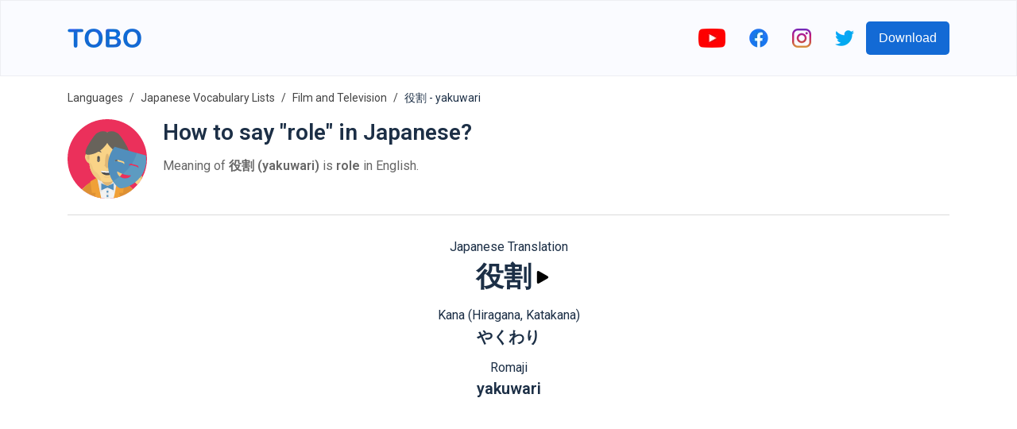

--- FILE ---
content_type: text/html; charset=utf-8
request_url: https://www.google.com/recaptcha/api2/aframe
body_size: 268
content:
<!DOCTYPE HTML><html><head><meta http-equiv="content-type" content="text/html; charset=UTF-8"></head><body><script nonce="GJ6q-2-XNLXtIhzIn0Q0hA">/** Anti-fraud and anti-abuse applications only. See google.com/recaptcha */ try{var clients={'sodar':'https://pagead2.googlesyndication.com/pagead/sodar?'};window.addEventListener("message",function(a){try{if(a.source===window.parent){var b=JSON.parse(a.data);var c=clients[b['id']];if(c){var d=document.createElement('img');d.src=c+b['params']+'&rc='+(localStorage.getItem("rc::a")?sessionStorage.getItem("rc::b"):"");window.document.body.appendChild(d);sessionStorage.setItem("rc::e",parseInt(sessionStorage.getItem("rc::e")||0)+1);localStorage.setItem("rc::h",'1768651129516');}}}catch(b){}});window.parent.postMessage("_grecaptcha_ready", "*");}catch(b){}</script></body></html>

--- FILE ---
content_type: image/svg+xml
request_url: https://firebasestorage.googleapis.com/v0/b/words-editor.appspot.com/o/wordImages%2FqwF4Hs9bCtdqDj7ESREs.svg?alt=media&token=83b03d8b-274a-4590-abc1-c169103249a5
body_size: 2638
content:
<?xml version="1.0" encoding="iso-8859-1"?>
<!-- Generator: Adobe Illustrator 19.0.0, SVG Export Plug-In . SVG Version: 6.00 Build 0)  -->
<svg version="1.1" id="Capa_1" xmlns="http://www.w3.org/2000/svg" xmlns:xlink="http://www.w3.org/1999/xlink" x="0px" y="0px"
	 viewBox="0 0 512 512" style="enable-background:new 0 0 512 512;" xml:space="preserve">
<g>
	<path style="fill:#4A5058;" d="M437.876,512H79.593c-13.868,0-25.111-11.242-25.111-25.111V270.543h408.505V486.89
		C462.987,500.758,451.745,512,437.876,512z"/>
	<path style="fill:#4A5058;" d="M471.335,196.001H59.729c-6.186,0-11.202,5.015-11.202,11.202v52.138
		c0,6.187,5.015,11.202,11.202,11.202h411.606c6.187,0,11.202-5.015,11.202-11.202v-52.138
		C482.537,201.017,477.522,196.001,471.335,196.001z"/>
</g>
<g>
	<polygon style="fill:#F1F1F1;" points="341.925,196.001 267.384,270.543 349.24,270.543 423.781,196.001 	"/>
	<polygon style="fill:#F1F1F1;" points="146.311,196.001 71.77,270.543 153.625,270.543 228.167,196.001 	"/>
</g>
<path style="fill:#4A5058;" d="M452.202,0.494L45.643,125.016c-5.915,1.812-9.242,8.076-7.43,13.991l15.269,49.852
	c1.812,5.915,8.076,9.242,13.991,7.43l406.56-124.522c5.915-1.812,9.242-8.076,7.43-13.991l-15.27-49.852
	C464.381,2.009,458.117-1.318,452.202,0.494z"/>
<g>
	<polygon style="fill:#F1F1F1;" points="328.466,38.392 279.022,131.495 357.289,107.523 406.733,14.421 	"/>
	<polygon style="fill:#F1F1F1;" points="141.428,95.679 91.984,188.782 170.251,164.81 219.695,71.707 	"/>
</g>
<path style="fill:#BCBCBC;" d="M106.486,121.46H41.33c-6.554,0-11.867,5.313-11.867,11.867v125.348
	c0,6.554,5.313,11.867,11.867,11.867h118.826c8.518,0,14.262-8.708,10.909-16.538l-53.67-125.348
	C115.526,124.291,111.235,121.46,106.486,121.46z"/>
<g>
	<circle style="fill:#FFFFFF;" cx="58.825" cy="150.82" r="7.494"/>
	<circle style="fill:#FFFFFF;" cx="58.825" cy="241.18" r="7.494"/>
</g>
<path style="opacity:0.2;enable-background:new    ;" d="M53.527,258.675V133.327c0-6.554,5.313-11.867,11.867-11.867H41.33
	c-6.554,0-11.867,5.313-11.867,11.867v125.348c0,6.554,5.313,11.867,11.867,11.867h24.064
	C58.84,270.543,53.527,265.229,53.527,258.675z"/>
<rect x="54.48" y="270.54" style="opacity:0.2;enable-background:new    ;" width="408.5" height="28.331"/>
<g>
	<path style="fill:#FFFFFF;" d="M298.061,398.771c-4.143,0-7.5-3.358-7.5-7.5v-60.786c0-4.142,3.357-7.5,7.5-7.5s7.5,3.358,7.5,7.5
		v60.786C305.561,395.414,302.204,398.771,298.061,398.771z"/>
	<path style="fill:#FFFFFF;" d="M218.22,459.557c-4.143,0-7.5-3.358-7.5-7.5v-60.785c0-4.142,3.357-7.5,7.5-7.5s7.5,3.358,7.5,7.5
		v60.785C225.72,456.199,222.362,459.557,218.22,459.557z"/>
	<path style="fill:#FFFFFF;" d="M380.277,459.557H137.191c-4.143,0-7.5-3.358-7.5-7.5s3.357-7.5,7.5-7.5h243.086
		c4.143,0,7.5,3.358,7.5,7.5C387.777,456.199,384.42,459.557,380.277,459.557z"/>
	<path style="fill:#FFFFFF;" d="M380.277,398.771H137.191c-4.143,0-7.5-3.358-7.5-7.5s3.357-7.5,7.5-7.5h243.086
		c4.143,0,7.5,3.358,7.5,7.5C387.777,395.414,384.42,398.771,380.277,398.771z"/>
</g>
<g>
</g>
<g>
</g>
<g>
</g>
<g>
</g>
<g>
</g>
<g>
</g>
<g>
</g>
<g>
</g>
<g>
</g>
<g>
</g>
<g>
</g>
<g>
</g>
<g>
</g>
<g>
</g>
<g>
</g>
</svg>


--- FILE ---
content_type: image/svg+xml
request_url: https://firebasestorage.googleapis.com/v0/b/words-editor.appspot.com/o/wordImages%2FCKU1sB6029TDtBNVOd3s.svg?alt=media&token=328db28f-13d0-445a-95cb-4aff8e8ecedb
body_size: 15733
content:
<?xml version="1.0" encoding="iso-8859-1"?>
<!-- Generator: Adobe Illustrator 19.0.0, SVG Export Plug-In . SVG Version: 6.00 Build 0)  -->
<svg version="1.1" id="Layer_1" xmlns="http://www.w3.org/2000/svg" xmlns:xlink="http://www.w3.org/1999/xlink" x="0px" y="0px"
	 viewBox="0 0 512 512" style="enable-background:new 0 0 512 512;" xml:space="preserve">
<path style="fill:#EB305B;" d="M511.999,255.405c0.089,41.959-9.904,81.575-27.724,116.56c-2.443,4.808-5.041,9.538-7.794,14.168
	c-4.996,8.472-10.481,16.632-16.41,24.438c-3.131,4.13-6.384,8.15-9.76,12.069c-0.633,0.755-1.288,1.51-1.943,2.254
	c-8.583,9.771-17.909,18.886-27.869,27.247c-42.414,35.63-96.564,57.736-155.832,59.713c-2.676,0.089-5.374,0.133-8.072,0.144
	c-2.842,0.011-5.663-0.033-8.483-0.122c-59.157-1.788-113.296-23.661-155.788-59.046c-9.971-8.294-19.308-17.343-27.913-27.047
	c-39.949-45.045-64.265-104.269-64.409-169.2C-0.321,115.195,114.03,0.323,255.417,0.001
	C396.793-0.321,511.677,114.018,511.999,255.405z"/>
<path style="fill:#F2F2F2;" d="M421.53,452.115c-34.608,29.068-77.022,49.142-123.678,56.615
	c-7.117,1.144-14.345,1.987-21.651,2.532c-3.475,0.255-6.984,0.444-10.504,0.566c-0.344,0.011-0.688,0.022-1.033,0.022
	c-2.332,0.078-4.686,0.111-7.039,0.122c-2.476,0.011-4.941-0.022-7.395-0.1c-0.366,0-0.722-0.011-1.088-0.022
	c-4.219-0.133-8.405-0.355-12.569-0.688c-6.606-0.522-13.135-1.299-19.586-2.309c-34.442-5.407-66.608-17.698-95.054-35.419
	c-0.044-0.022-0.078-0.044-0.122-0.078c-1.244-0.777-2.487-1.554-3.708-2.354c-8.616-5.574-16.888-11.658-24.749-18.198
	c20.163-20.807,44.246-37.784,71.071-49.764c4.197-1.876,8.472-3.631,12.813-5.252c0.266-0.111,0.544-0.211,0.811-0.311
	c4.019-1.51,8.105-2.887,12.236-4.164c4.83-1.488,9.726-2.82,14.678-3.986c8.616-2.032,17.41-3.575,26.37-4.597
	c5.874-0.688,11.803-1.133,17.809-1.355c2.687-0.111,5.385-0.155,8.105-0.167c2.831-0.011,5.651,0.033,8.449,0.144
	c19.808,0.666,38.983,3.853,57.203,9.249c4.563,1.355,9.071,2.842,13.512,4.475c4.697,1.721,9.327,3.586,13.879,5.596
	c26.759,11.825,50.819,28.624,71.016,49.22C421.374,451.97,421.452,452.037,421.53,452.115z"/>
<path style="fill:#E0B775;" d="M322.997,401.729c-11.814,12.413-12.58,17.421-28.313,23.428c-0.733,0.289-1.466,0.566-2.198,0.822
	c-11.17,4.008-23.083,6.151-35.441,6.151c-12.369,0-24.283-2.143-35.441-6.151c-0.744-0.255-1.477-0.533-2.21-0.822
	c-15.567-5.929-17.909-12.868-29.634-25.093c4.019-1.51-3.597-5.474,0.533-6.751c4.83-1.488,9.726-2.82,14.678-3.986
	c8.616-2.032,17.41-3.575,26.37-4.597c5.874-0.688,11.803-1.133,17.809-1.355c2.687-0.111,5.385-0.155,8.105-0.167
	c2.831-0.011,5.651,0.033,8.449,0.144c19.808,0.666,38.983,3.853,57.203,9.249C327.472,393.957,318.556,400.097,322.997,401.729z"/>
<path style="fill:#E6E6E6;" d="M231.346,384.731l-11.947,14.645c0,0-63.077,25.726-97.463,74.058
	c-10.004-6.218-19.553-13.124-28.568-20.63c29.878-30.822,68.373-53.273,111.608-63.477
	C213.592,387.296,222.385,385.753,231.346,384.731z"/>
<g>
	<path style="fill:#DD9033;" d="M216.992,508.853c-14.401-2.265-28.402-5.729-41.892-10.293
		c-18.798-6.34-36.607-14.812-53.162-25.126c-0.044-0.022-0.078-0.044-0.122-0.078c-1.244-0.777-2.487-1.554-3.708-2.354
		c-8.616-5.574-16.888-11.658-24.749-18.198c15.977-16.488,34.42-36.13,54.738-47.21c5.318-2.909,10.77-0.067,16.333-2.554
		c4.197-1.876,8.472-3.631,12.813-5.252L216.992,508.853z"/>
	<path style="fill:#DD9033;" d="M421.533,452.116c-34.608,29.068-77.022,49.142-123.678,56.615l52.44-111.608
		c26.758,11.825,50.819,34.175,71.015,54.772C421.378,451.972,421.455,452.038,421.533,452.116z"/>
</g>
<g>
	<path style="fill:#E6E6E6;" d="M257.446,429.41l-41.77,41.77l-40.393-81.852l30.756-16.655c0,0,12.058,34.009,33.565,49.453
		C244.977,425.99,250.939,428.688,257.446,429.41z"/>
	<path style="fill:#E6E6E6;" d="M339.609,389.328l-40.393,81.852l-41.77-41.77c6.506-0.722,12.469-3.42,17.843-7.284
		c21.507-15.444,33.565-49.453,33.565-49.453L339.609,389.328z"/>
</g>
<g>
	<path style="fill:#F0A037;" d="M175.099,498.56l7.628-23.283H157.19l-9.093-64.132l-1.454-10.259l43.646-23.672l26.703,131.638
		C202.591,506.588,188.59,503.124,175.099,498.56z"/>
	<path style="fill:#F0A037;" d="M339.748,498.56l-7.628-23.283h25.537l9.093-64.132l1.454-10.259l-43.646-23.672l-26.703,131.638
		C312.256,506.588,326.257,503.124,339.748,498.56z"/>
</g>
<path style="fill:#E6E6E6;" d="M264.665,435.038v76.811c-2.332,0.078-4.686,0.111-7.039,0.122c-2.476,0.011-4.941-0.022-7.395-0.1
	v-76.834L264.665,435.038L264.665,435.038z"/>
<g>
	<polygon style="fill:#518EBC;" points="296.788,413.701 257.446,430.635 218.103,413.701 218.103,457.668 257.446,440.734 
		296.788,457.668 	"/>
	<circle style="fill:#518EBC;" cx="257.448" cy="467.518" r="6.384"/>
	<circle style="fill:#518EBC;" cx="257.448" cy="495.276" r="6.384"/>
</g>
<g>
	<path style="fill:#EFC881;" d="M187.235,242.857c0-17.945-16.76-32.492-37.435-32.492s-37.435,14.547-37.435,32.492
		s16.76,45.1,37.435,45.1S187.235,260.802,187.235,242.857z"/>
	<path style="fill:#EFC881;" d="M399.638,242.857c0-17.945-16.76-32.492-37.435-32.492c-20.675,0-37.435,14.547-37.435,32.492
		s16.76,45.1,37.435,45.1C382.878,287.956,399.638,260.802,399.638,242.857z"/>
</g>
<g>
	<path style="fill:#E0B775;" d="M385.073,248.22c0-10.589-6.462-19.174-14.434-19.174c-7.972,0-14.434,8.584-14.434,19.174
		c0,10.589,6.462,11.957,14.434,11.957C378.611,260.175,385.073,258.809,385.073,248.22z"/>
	<path style="fill:#E0B775;" d="M155.793,248.22c0-10.589-6.462-19.174-14.434-19.174s-14.434,8.584-14.434,19.174
		c0,10.589,6.462,11.957,14.434,11.957C149.331,260.175,155.793,258.809,155.793,248.22z"/>
</g>
<path style="fill:#F9D387;" d="M371.344,211.955v66.741c0,12.602-1.654,24.793-4.741,36.296c-1.132,4.23-2.443,8.35-3.964,12.369
	c-12.524,33.676-37.706,60.101-68.995,72.037c-0.733,0.289-1.466,0.566-2.198,0.822c-11.17,4.008-23.083,6.151-35.441,6.151
	c-12.369,0-24.283-2.143-35.441-6.151c-0.744-0.255-1.477-0.533-2.21-0.822c-23.239-8.86-43.091-25.715-56.915-47.61
	c-4.797-7.583-8.86-15.766-12.08-24.427c-1.521-4.019-2.831-8.139-3.953-12.369c-3.098-11.503-4.752-23.694-4.752-36.296v-66.741
	c0-40.215,16.799-76.079,43.047-99.473c19.775-17.643,44.923-28.202,72.303-28.202c31.844,0,60.678,14.29,81.552,37.406
	C358.431,144.781,371.344,176.702,371.344,211.955z"/>
<g>
	<path style="fill:#4D4D4D;" d="M320.205,245.043v22.512c0,4.213-3.408,7.62-7.62,7.62c-4.064,0-7.381-3.179-7.6-7.193
		c-0.01-0.139-0.01-0.289-0.01-0.427v-22.512c0-4.213,3.408-7.62,7.61-7.62c2.106,0,4.014,0.854,5.384,2.225
		c0.984,0.984,1.699,2.235,2.026,3.626C320.135,243.84,320.205,244.437,320.205,245.043z"/>
	<path style="fill:#4D4D4D;" d="M199.41,275.173L199.41,275.173c-4.206,0-7.617-3.41-7.617-7.617v-22.518
		c0-4.206,3.41-7.617,7.617-7.617l0,0c4.206,0,7.617,3.41,7.617,7.617v22.518C207.026,271.764,203.617,275.173,199.41,275.173z"/>
</g>
<g>
	<path style="fill:#68635B;" d="M331.096,217.437c0-10.22-8.285-18.506-18.506-18.506s-18.506,8.285-18.506,18.506l0,0
		C304.305,207.217,320.876,207.217,331.096,217.437L331.096,217.437z"/>
	<path style="fill:#68635B;" d="M217.915,217.437c0-10.22-8.285-18.506-18.506-18.506c-10.22,0-18.506,8.285-18.506,18.506l0,0
		C191.125,207.217,207.695,207.217,217.915,217.437L217.915,217.437z"/>
</g>
<g>
	<path style="fill:#666666;" d="M320.201,245.043v22.512c0,4.213-3.408,7.62-7.62,7.62c-4.064,0-7.381-3.179-7.6-7.193
		c8.524-8.763,12.845-18.11,15.01-24.707C320.131,243.84,320.201,244.437,320.201,245.043z"/>
	<path style="fill:#666666;" d="M207.02,245.043v22.512c0,4.213-3.408,7.62-7.62,7.62c-4.064,0-7.381-3.179-7.6-7.193
		c8.524-8.763,12.845-18.11,15.01-24.707C206.95,243.84,207.02,244.437,207.02,245.043z"/>
</g>
<path style="fill:#E0B775;" d="M274.089,298.675c0-0.567-0.114-1.121-0.331-1.658c-2.302-5.685-3.93-11.609-3.882-17.743
	c0.006-0.685,0.008-1.383,0.008-2.095c0-34.249-6.216-54.758-13.882-54.758c-7.667,0-13.882,20.51-13.882,54.758
	c0,0.712,0.002,1.41,0.008,2.095c0.049,6.133-1.581,12.058-3.882,17.743c-0.218,0.536-0.331,1.09-0.331,1.658
	c0,2.796,2.754,5.276,7.016,6.867c2.535,7.915,6.55,9.008,11.071,9.008s8.537-1.093,11.071-9.008
	C271.336,303.952,274.089,301.47,274.089,298.675z"/>
<path style="fill:#4D4D4D;" d="M297.417,332.599c-0.011,0.111-0.011,0.211-0.022,0.322c-0.044,0.633-0.111,1.266-0.211,1.888
	c-0.078,0.489-0.167,0.966-0.278,1.443c-0.078,0.344-0.167,0.688-0.255,1.033c-0.366,1.321-0.855,2.609-1.466,3.864
	c-1.943,4.064-5.063,7.728-9.071,10.77c-7.572,5.729-18.254,9.304-30.112,9.304c-11.858,0-22.539-3.575-30.112-9.304
	c-4.008-3.042-7.128-6.706-9.071-10.77c-0.611-1.255-1.099-2.543-1.466-3.864c-0.089-0.344-0.178-0.688-0.255-1.033
	c-0.111-0.477-0.2-0.955-0.278-1.443c-0.1-0.622-0.167-1.255-0.211-1.888c-0.011-0.111-0.011-0.211-0.022-0.322
	c1.454,0.289,2.931,0.566,4.441,0.822c11.159,1.932,23.705,3.009,36.973,3.009c13.268,0,25.815-1.077,36.973-3.009
	C294.486,333.165,295.962,332.887,297.417,332.599z"/>
<path style="fill:#F2F2F2;" d="M297.417,332.599c-0.011,0.111-0.011,0.211-0.022,0.322c-0.044,0.633-0.111,1.266-0.211,1.888
	c-0.078,0.489-0.167,0.966-0.278,1.443c-0.078,0.344-0.167,0.688-0.255,1.033c-0.366,1.321-0.855,2.609-1.466,3.864
	c-3.997,0.622-8.161,1.155-12.458,1.577c-8.449,0.844-17.421,1.288-26.725,1.288c-9.304,0-18.276-0.444-26.725-1.288
	c-4.297-0.422-8.461-0.955-12.458-1.577c-0.611-1.255-1.099-2.543-1.466-3.864c-0.089-0.344-0.178-0.688-0.255-1.033
	c-0.111-0.477-0.2-0.955-0.278-1.443c-0.1-0.622-0.167-1.255-0.211-1.888c-0.011-0.111-0.011-0.211-0.022-0.322
	c1.454,0.289,2.931,0.566,4.441,0.822c11.159,1.932,23.705,3.009,36.973,3.009s25.815-1.077,36.973-3.009
	C294.486,333.165,295.962,332.887,297.417,332.599z"/>
<path style="fill:#FFFFFF;" d="M292.976,333.42c-1.81,2.587-4.13,4.952-6.862,7.028c-1.066,0.811-2.198,1.577-3.386,2.276
	c-8.449,0.844-17.421,1.288-26.725,1.288c-9.304,0-18.276-0.444-26.725-1.288c-1.188-0.699-2.321-1.466-3.386-2.276
	c-2.731-2.076-5.052-4.441-6.862-7.028c11.159,1.932,23.705,3.009,36.973,3.009C269.271,336.429,281.817,335.352,292.976,333.42z"/>
<g>
	<path style="fill:#EFC881;" d="M277.766,370.073c0-4.541-9.743,0.484-21.763,0.484s-21.763-5.024-21.763-0.484
		s9.743,8.222,21.763,8.222C268.021,378.295,277.766,374.614,277.766,370.073z"/>
	<path style="fill:#EFC881;" d="M161.096,309.141l-0.155-1.189c-1.619-12.394-8.703-23.084-18.896-28.517l-1.389-0.741
		c0,12.608,1.651,24.795,4.744,36.301c1.127,4.223,2.438,8.343,3.958,12.361c12.531,33.675,37.709,60.11,68.997,72.036
		c-6.144-27.8-20.859-50.567-39.985-62.658C169.107,330.878,162.623,320.831,161.096,309.141z"/>
	<path style="fill:#EFC881;" d="M351.06,307.952l-0.155,1.189c-1.527,11.689-8.011,21.737-17.276,27.595
		c-19.125,12.091-33.84,34.858-39.985,62.658c31.287-11.926,56.466-38.361,68.997-72.036c1.52-4.019,2.831-8.14,3.958-12.361
		c3.093-11.505,4.744-23.693,4.744-36.301l-1.389,0.741C359.763,284.868,352.68,295.559,351.06,307.952z"/>
</g>
<path style="fill:#68635B;" d="M256.008,152.424c0,0,31.742,64.419,114.642,76.621c56.085,8.255,6.129-70.892-32.057-122.959
	c-18.936-25.819-53.356-34.87-82.588-21.807l0,0l0,0c-29.232-13.064-63.653-4.013-82.588,21.807
	c-38.186,52.067-88.141,131.214-32.057,122.959c82.9-12.202,114.642-76.621,114.642-76.621"/>
<path style="fill:#E0B775;" d="M484.275,371.966c-6.928,13.612-15.045,26.536-24.205,38.605l-15.522-15.533
	c-5.008-5.008-5.008-13.124,0-18.142l13.257-13.257c5.019-5.008,13.135-5.008,18.142,0L484.275,371.966z"/>
<path style="fill:#518EBC;" d="M504.194,234.576c-2.276-0.644-4.541-1.277-6.817-1.921c-6.096-1.721-12.18-3.442-18.276-5.152
	c-8.794-2.487-17.587-4.963-26.381-7.439c-2.42-0.677-4.841-1.366-7.261-2.043c0-0.011,0-0.011,0-0.011
	c-8.016-2.254-16.022-4.508-24.038-6.773c-11.003-3.109-21.995-6.207-32.998-9.304c-10.492-2.965-20.974-5.918-31.466-8.871
	c-8.927-2.52-17.854-5.041-26.781-7.561c-6.24-1.754-12.48-3.52-18.731-5.274c-1.765-0.5-3.542-0.999-5.307-1.499
	c-0.455-0.133-1.632-0.722-2.11-0.6c-0.133,0.033-0.278,0.311-0.378,0.433c-0.844,1.01-1.677,2.032-2.509,3.064
	c-1.566,1.965-3.098,3.964-4.586,5.996c-2.998,4.097-5.829,8.305-8.483,12.624c-5.385,8.794-10.026,18.031-13.868,27.602
	c-6.84,17.088-11.159,35.197-12.702,53.539c-1.388,16.555-0.511,33.287,2.598,49.609c3.053,16.055,8.261,31.699,15.422,46.4
	c3.72,7.617,7.95,14.989,12.68,22.029c4.341,6.495,9.105,12.713,14.245,18.609c5.374,6.162,11.148,11.969,17.299,17.365
	c7.495,6.562,17.487,9.76,27.402,8.505c8.15-1.033,16.31-3.198,24.149-5.585c7.783-2.376,15.411-5.263,22.817-8.627
	c14.778-6.74,28.668-15.422,41.193-25.759c12.646-10.448,23.894-22.584,33.332-35.996c9.737-13.857,17.532-29.057,23.128-45.045
	c6.651-19.009,10.226-39.083,10.437-59.213C506.314,253.94,505.637,244.202,504.194,234.576z M304.537,270.006
	c1.976-7.006,9.338-10.837,16.244-8.916c3.486,0.977,6.973,1.976,10.47,2.953c8.638,2.443,17.31,4.785,25.926,7.317
	c3.409,0.999,6.296,3.253,7.972,6.406c1.665,3.131,2.276,7.672,0.555,10.925c-1.21,2.298-3.242-0.966-4.053-1.999
	c-1.921-2.432-4.03-4.941-7.106-5.874c-8.416-2.554-16.932-4.774-25.393-7.161c-3.642-1.033-7.273-2.065-10.925-3.076
	c-2.187-0.622-4.364-0.4-6.54,0.211c-1.477,0.422-2.887,0.999-4.33,1.499c-0.688,0.233-1.976,0.811-2.687,0.344
	C303.882,272.127,304.349,270.694,304.537,270.006z M407.763,366.115c-4.519,6.284-11.792,10.392-18.864,13.146
	c-7.472,2.909-15.877,3.609-23.805,2.731c-10.248-1.121-20.519-5.274-28.69-11.869c-4.586-3.686-8.516-8.15-11.403-13.279
	c-3.542-6.307-6.073-13.479-5.618-20.818c4.83,2.221,9.304,5.196,14.101,7.517c6.129,2.953,12.291,5.651,18.631,8.094
	c1.621,0.622,3.264,1.21,4.908,1.754c5.03,1.665,10.182,2.998,15.344,4.164c6.584,1.488,13.401,2.554,20.141,3.042
	c3.553,0.266,7.15,0.833,10.714,0.866c2.487,0.011,4.974-0.033,7.439,0.3C409.806,363.283,408.807,364.716,407.763,366.115z
	 M455.795,315.24c-0.955-0.477-1.677-1.654-2.309-2.454c-0.999-1.266-2.01-2.543-3.198-3.642c-1.177-1.099-2.543-2.043-4.108-2.487
	c-8.327-2.354-16.666-4.697-25.004-7.05c-3.742-1.055-7.472-2.11-11.214-3.164c-0.278-0.078-0.544-0.144-0.822-0.2
	c-1.832-0.344-3.642-0.189-5.474,0.3c-1.466,0.389-2.887,0.955-4.319,1.466c-0.755,0.266-2.065,0.899-2.876,0.544
	c-0.922-0.389-0.544-1.743-0.355-2.476c0.489-1.91,1.443-3.708,2.731-5.196c2.576-2.987,6.484-4.674,10.426-4.486
	c1.899,0.089,3.842,0.6,5.74,1.188c1.343,0.4,2.676,0.844,3.953,1.199c9.604,2.709,19.219,5.418,28.824,8.128
	c1.688,0.477,3.309,1.033,4.785,2.021c3.309,2.221,5.452,5.962,5.707,9.937C458.36,309.944,458.16,316.417,455.795,315.24z"/>
<path style="fill:#F9D387;" d="M476.48,386.133c-4.996,8.472-10.481,16.632-16.41,24.438c-3.131,4.13-6.384,8.15-9.76,12.069
	c-0.522-0.433-1.021-0.888-1.499-1.366l-19.186-19.186c-5.008-5.019-5.008-13.135,0-18.142l13.257-13.268
	c5.008-5.008,13.135-5.008,18.142,0L476.48,386.133z"/>
<path style="fill:#5D9BC1;" d="M506.203,263.677c-0.211,20.13-3.786,40.204-10.437,59.213c-5.596,15.988-13.39,31.189-23.128,45.045
	c-9.438,13.413-20.685,25.548-33.332,35.996c-12.524,10.337-26.414,19.02-41.193,25.759c-7.406,3.364-15.034,6.251-22.817,8.627
	c-7.839,2.387-16,4.552-24.149,5.585c-9.915,1.255-19.908-1.943-27.402-8.505c-6.151-5.396-11.925-11.203-17.299-17.365
	c-5.141-5.896-9.904-12.113-14.245-18.609c16.41-9.538,31.089-19.375,44.201-29.301c8.172,6.595,18.442,10.748,28.69,11.869
	c7.928,0.877,16.333,0.178,23.805-2.731c7.073-2.754,14.345-6.862,18.864-13.146c1.044-1.399,2.043-2.831,2.898-4.352
	c-2.465-0.333-4.952-0.289-7.439-0.3c-3.564-0.033-7.162-0.6-10.714-0.866c-6.74-0.489-13.557-1.554-20.141-3.042
	c-5.163-1.166-10.315-2.498-15.345-4.164c22.584-19.664,39.494-39.25,52.118-57.148c0.278,0.056,0.544,0.122,0.822,0.2
	c3.742,1.055,7.472,2.11,11.214,3.164c8.338,2.354,16.677,4.697,25.004,7.05c1.566,0.444,2.931,1.388,4.108,2.487
	c1.188,1.099,2.198,2.376,3.198,3.642c0.633,0.799,1.355,1.976,2.309,2.454c2.365,1.177,2.565-5.296,2.487-6.373
	c-0.255-3.975-2.398-7.717-5.707-9.937c-1.477-0.988-3.098-1.543-4.785-2.021c-9.604-2.709-19.219-5.418-28.824-8.128
	c-1.277-0.355-2.609-0.799-3.953-1.199c25.659-39.427,30.334-68.828,30.445-69.561c2.42,0.677,4.841,1.366,7.261,2.043
	c8.794,2.476,17.587,4.952,26.381,7.439c6.096,1.71,12.18,3.431,18.276,5.152c2.276,0.644,4.541,1.277,6.817,1.921
	C505.637,244.202,506.314,253.94,506.203,263.677z"/>
<g>
</g>
<g>
</g>
<g>
</g>
<g>
</g>
<g>
</g>
<g>
</g>
<g>
</g>
<g>
</g>
<g>
</g>
<g>
</g>
<g>
</g>
<g>
</g>
<g>
</g>
<g>
</g>
<g>
</g>
</svg>


--- FILE ---
content_type: image/svg+xml
request_url: https://firebasestorage.googleapis.com/v0/b/words-editor.appspot.com/o/courses%2Ffilm-television-japanese-vocabulary-list%2FcourseImage.svg?alt=media&token=064c2a92-f35e-41ea-8a8b-70262a413f71
body_size: 13200
content:
<svg id="Capa_1" enable-background="new 0 0 512 512" height="512" viewBox="0 0 512 512" width="512" xmlns="http://www.w3.org/2000/svg"><path d="m312.767 466.658h-113.534l2.326-3.637c12.605-19.71 15.332-44.16 7.378-66.164h94.125c-7.954 22.003-5.227 46.453 7.378 66.164z" fill="#fba72d"/><path d="m310.441 463.022c-12.605-19.71-15.332-44.16-7.378-66.164h-38.817c-7.954 22.003-5.227 46.453 7.378 66.164l2.326 3.636h38.817z" fill="#fa9a0f"/><path d="m493.78 423.552c-158.144-15.444-317.416-15.444-475.56 0-5.705.557-10.647-3.926-10.647-9.658v-281.141c0-5.732 4.942-10.215 10.647-9.658 158.144 15.444 317.416 15.444 475.56 0 5.705-.557 10.647 3.926 10.647 9.658v281.141c.001 5.732-4.942 10.215-10.647 9.658z" fill="#d5f1fe"/><path d="m493.78 123.095c-9.386.917-18.776 1.775-28.169 2.582v295.292c9.393.808 18.783 1.666 28.169 2.582 5.705.557 10.647-3.926 10.647-9.658v-281.14c.001-5.732-4.942-10.216-10.647-9.658z" fill="#b4e7fd"/><path d="m259.926 302.77h53.312v89.186h-53.312z" fill="#a79fa9"/><path d="m293.249 302.77h19.989v89.186h-19.989z" fill="#988f99"/><path d="m120.436 302.77h53.312v89.186h-53.312z" fill="#a79fa9"/><path d="m153.759 302.77h19.989v89.186h-19.989z" fill="#988f99"/><path d="m19.163 381.654-11.591 1.132v31.108c0 5.732 4.942 10.215 10.647 9.658 158.144-15.444 317.416-15.444 475.56 0 5.705.557 10.647-3.926 10.647-9.658v-31.108l-11.591-1.132c-157.515-15.382-316.155-15.382-473.672 0z" fill="#fdc26b"/><path d="m492.836 381.654c-9.071-.886-18.147-1.715-27.225-2.499v39.936c0 .637-.048 1.257-.117 1.867 9.432.811 18.862 1.672 28.287 2.593 5.705.557 10.647-3.926 10.647-9.658v-31.108z" fill="#fcb54c"/><path d="m316.718 455.011h-121.436c-9.203 0-18.275 2.182-26.473 6.366l-54.271 27.704c-1.624.829-2.646 2.498-2.646 4.322v1.396c0 5.359 4.345 9.704 9.704 9.704h268.806c5.359 0 9.704-4.345 9.704-9.704v-1.396c0-1.823-1.022-3.493-2.646-4.322l-54.271-27.704c-8.196-4.185-17.268-6.366-26.471-6.366z" fill="#fdc26b"/><path d="m397.461 489.081-54.271-27.704c-8.197-4.184-17.269-6.366-26.473-6.366h-38.817c9.203 0 18.275 2.182 26.473 6.366l54.271 27.704c1.624.829 2.646 2.498 2.646 4.321v1.396c0 5.359-4.345 9.704-9.704 9.704h38.817c5.359 0 9.704-4.345 9.704-9.704v-1.396c0-1.823-1.022-3.493-2.646-4.321z" fill="#fcb54c"/><path d="m196.342 58.586-14.227 35.622-65.248 7.738-35.56-16.745v-43.483h-11.576v47.156c0 2.241 1.294 4.281 3.322 5.236l40.382 19.014c.774.365 1.617.552 2.466.552.227 0 .454-.014.681-.04l11.37-1.348v84.726h30.423v-88.334l28.52-3.382c2.106-.25 3.907-1.632 4.694-3.602l15.503-38.818z" fill="#c0694e"/><path d="m145.256 110.241v86.773h13.12v-88.329z" fill="#ae583e"/><circle cx="350.332" cy="74.47" fill="#fff692" r="39.4"/><path d="m350.332 35.07c-3.455 0-6.804.448-9.997 1.283 16.918 4.425 29.404 19.812 29.404 38.117 0 18.306-12.485 33.692-29.404 38.117 3.193.835 6.542 1.283 9.997 1.283 21.76 0 39.4-17.64 39.4-39.4.001-21.76-17.639-39.4-39.4-39.4z" fill="#ffea06"/><path d="m434.854 93.941c-4.309 0-8.417.848-12.178 2.375.136-1.206.213-2.429.213-3.671 0-17.895-14.507-32.402-32.402-32.402s-32.402 14.507-32.402 32.402c0 1.394.098 2.764.269 4.112-4.035-1.804-8.502-2.816-13.208-2.816-17.895 0-32.402 14.507-32.402 32.402s14.507 32.402 32.402 32.402h89.707c17.895 0 32.402-14.507 32.402-32.402s-14.506-32.402-32.401-32.402z" fill="#e5e2e6"/><path d="m434.854 93.941c-3.486 0-6.837.563-9.982 1.584 12.994 4.218 22.391 16.418 22.391 30.818 0 17.895-14.507 32.402-32.402 32.402h19.993c17.895 0 32.402-14.507 32.402-32.402-.001-17.895-14.507-32.402-32.402-32.402z" fill="#d6d1d7"/><path d="m402.896 92.645c0 1.242-.077 2.466-.213 3.671 3.76-1.527 7.869-2.375 12.178-2.375 2.738 0 5.396.343 7.936.983.055-.754.093-1.511.093-2.279 0-17.895-14.507-32.402-32.402-32.402-3.49 0-6.847.558-9.997 1.579 13.001 4.214 22.405 16.418 22.405 30.823z" fill="#d6d1d7"/><ellipse cx="168.975" cy="47.704" fill="#82cd64" rx="60.847" ry="30.423"/><path d="m168.975 17.281c-3.96 0-7.827.196-11.576.557 28.066 2.704 49.271 15.044 49.271 29.866s-21.204 27.162-49.271 29.866c3.749.361 7.616.557 11.576.557 33.605 0 60.846-13.621 60.846-30.423 0-16.803-27.242-30.423-60.846-30.423z" fill="#6dc54a"/><ellipse cx="75.519" cy="34.112" fill="#82cd64" rx="45.635" ry="26.62"/><path d="m75.519 7.492c-4 0-7.879.302-11.576.866 19.597 2.989 34.059 13.385 34.059 25.754s-14.462 22.765-34.059 25.754c3.697.564 7.576.866 11.576.866 25.203 0 45.635-11.918 45.635-26.62s-20.431-26.62-45.635-26.62z" fill="#6dc54a"/><path d="m451.747 267.375-23.324-15.253 29.556-57.986c1.328-2.606 4.269-3.498 6.57-1.994 10.581 6.92 14.207 22.246 8.098 34.231z" fill="#b7afb9"/><path d="m464.548 192.142c-2.3-1.504-5.242-.611-6.57 1.994l-1.792 3.515c5.871 7.844 7.101 19.306 2.302 28.723l-17.359 34.058 10.618 6.944 20.899-41.002c6.108-11.986 2.483-27.312-8.098-34.232z" fill="#a79fa9"/><path d="m338.647 298.748-8.1-5.297v-80.568l18.766-3.366c17.102-3.068 34.614.609 49.609 10.415l50.942 33.315c14.24 9.312 21.104 27.537 18.273 44.863-1.292 7.904-6.469 14.277-13.283 16.525-39.027 12.873-81.004 7.135-116.207-15.887z" fill="#b7afb9"/><path d="m449.864 253.247-50.942-33.315c-14.995-9.806-32.508-13.483-49.609-10.415l-6.494 1.165c7.218 1.897 14.202 4.994 20.71 9.251l50.942 33.315c14.24 9.313 21.104 27.537 18.273 44.863-1.292 7.904-6.469 14.277-13.283 16.525-7.913 2.61-15.948 4.442-24.022 5.533 19.734 2.679 39.942.891 59.415-5.533 6.814-2.248 11.991-8.621 13.283-16.525 2.832-17.327-4.033-35.552-18.273-44.864z" fill="#a79fa9"/><path d="m290.107 340.231h-132.534c-35.29 0-63.899-28.608-63.899-63.899v-56.052c0-14.78 10.92-27.286 25.564-29.28l62.707-8.537c25.88-3.523 52.113-3.6 78.014-.228l68.311 8.894c14.721 1.917 25.735 14.458 25.735 29.303v55.899c0 35.291-28.608 63.9-63.898 63.9z" fill="#b7afb9"/><path d="m328.27 191.13-13.81-1.798c5.906 6.259 9.561 15.222 9.561 25.071v64.419c0 25.475-11.228 47.926-28.289 61.148 32.653-2.851 58.273-30.245 58.273-63.638v-55.899c0-14.846-11.014-27.387-25.735-29.303z" fill="#a79fa9"/><ellipse cx="394.016" cy="268.88" fill="#e5e2e6" rx="14.774" ry="14.775" transform="matrix(.5 -.866 .866 .5 -35.826 475.715)"/><path d="m401.405 256.086c-3.919-2.262-8.442-2.518-12.391-1.099.816.294 1.619.65 2.397 1.099 7.067 4.079 9.489 13.114 5.409 20.18-1.818 3.147-4.621 5.366-7.794 6.506 6.601 2.378 14.157-.218 17.788-6.506 4.08-7.066 1.658-16.1-5.409-20.18z" fill="#d6d1d7"/><path d="m511.925 382.734v-249.981c0-4.843-2.058-9.487-5.645-12.741s-8.406-4.843-13.228-4.379c-6.451.63-12.919 1.235-19.313 1.808-4.057-17.728-19.946-30.997-38.886-30.997-1.649 0-3.284.1-4.903.3-2.792-18.752-18.682-33.279-38.035-33.964-8.004-15.27-24.093-25.207-41.584-25.207-25.86 0-46.898 21.038-46.898 46.897 0 10.397 3.339 20.237 9.518 28.342-4.839 6.602-7.705 14.737-7.705 23.532 0 .107.007.213.008.32-46.31.934-93.112.543-139.382-1.168v-15.977l21.224-2.517c2.729-.324 5.061-2.114 6.08-4.665l8.434-21.116c4.943-1.438 9.567-3.205 13.742-5.292 14.164-7.083 21.966-17.104 21.966-28.219s-7.801-21.136-21.966-28.219c-12.514-6.257-28.984-9.702-46.378-9.702-17.133 0-33.248 3.346-45.564 9.313-8.506-11.404-26.539-19.102-47.891-19.102-29.794 0-53.133 14.986-53.133 34.118 0 17.492 19.517 31.512 45.635 33.786v20.975c0 2.903 1.676 5.546 4.303 6.783l40.382 19.014c1.003.473 2.094.715 3.194.715.294 0 .589-.018.883-.052l3.672-.435v8.497c-33.797-1.883-67.902-4.486-101.506-7.768-4.82-.467-9.642 1.126-13.229 4.379-3.588 3.254-5.645 7.898-5.645 12.741v184.855c0 4.141 3.356 7.498 7.498 7.498s7.498-3.356 7.498-7.498v-184.855c0-.851.454-1.389.724-1.634.269-.246.832-.643 1.697-.561 34.087 3.328 68.686 5.963 102.963 7.861v44.85l-2.228.303c-18.272 2.487-32.05 18.269-32.05 36.709v23.907c-13.418 9.403-30.546 12.607-46.513 8.546-4.008-1.024-8.093 1.405-9.114 5.418-1.02 4.013 1.405 8.094 5.418 9.114 5.769 1.467 11.656 2.185 17.521 2.185 11.331 0 22.57-2.691 32.688-7.829v14.71c0 22.488 10.461 42.569 26.761 55.665v34.834c-31.566 1.845-63.079 4.292-94.503 7.36l-3.364.328v-21.956c0-4.141-3.356-7.498-7.498-7.498s-7.498 3.356-7.498 7.498v30.169.031 31.129c0 4.843 2.058 9.487 5.645 12.741 3.174 2.879 7.314 4.46 11.565 4.46.553 0 1.109-.027 1.664-.081 62.054-6.06 124.454-9.719 186.926-10.998.344 9.402-1.265 18.742-4.754 27.498h-5.838c-10.34 0-20.673 2.485-29.881 7.185l-54.269 27.703c-4.156 2.12-6.737 6.335-6.737 11v1.396c0 9.485 7.717 17.202 17.203 17.202h197.137c4.141 0 7.498-3.356 7.498-7.498s-3.356-7.498-7.498-7.498h-197.139c-1.143 0-2.086-.874-2.197-1.988l52.818-26.963c7.106-3.628 15.081-5.545 23.063-5.545h10.661c.024 0 .047.004.071.004.019 0 .037-.004.056-.004h99.86c.019 0 .037.004.056.004.024 0 .047-.004.071-.004h10.661c7.982 0 15.957 1.917 23.063 5.545l52.818 26.963c-.11 1.114-1.053 1.988-2.197 1.988h-36.709c-4.141 0-7.498 3.356-7.498 7.498s3.356 7.498 7.498 7.498h36.709c9.485 0 17.203-7.716 17.203-17.202v-1.396c0-4.666-2.581-8.88-6.735-10.999l-54.271-27.704c-9.208-4.701-19.541-7.185-29.881-7.185h-5.838c-3.49-8.757-5.099-18.097-4.754-27.498 62.472 1.279 124.871 4.938 186.925 10.998 4.823.472 9.642-1.126 13.229-4.379 3.587-3.254 5.645-7.898 5.645-12.741v-31.128c.001-.009.001-.02.001-.03zm-96.534-290.089c0 .909-.056 1.86-.165 2.826-.298 2.628.811 5.219 2.918 6.818 2.107 1.597 4.901 1.967 7.352.973 2.982-1.211 6.13-1.825 9.357-1.825 13.732 0 24.904 11.172 24.904 24.904s-11.172 24.904-24.904 24.904h-89.707c-13.732 0-24.904-11.172-24.904-24.904s11.172-24.904 24.904-24.904c3.524 0 6.938.727 10.147 2.162 2.473 1.107 5.352.792 7.528-.823 2.176-1.614 3.311-4.277 2.971-6.965-.139-1.093-.209-2.159-.209-3.168 0-13.732 11.171-24.904 24.903-24.904 13.733.002 24.905 11.174 24.905 24.906zm-65.059-50.077c10.195 0 19.674 4.975 25.61 12.929-13.104 5.149-22.85 17.034-24.937 31.374-1.927-.285-3.883-.428-5.858-.428-7.757 0-14.999 2.233-21.132 6.078-3.633-5.266-5.586-11.496-5.586-18.052 0-17.591 14.312-31.901 31.903-31.901zm-94.17 99.602c17.411 0 34.807-.194 52.126-.562 6.006 14.448 20.262 24.635 36.858 24.635h89.707c19.926 0 36.486-14.682 39.433-33.796 6.69-.597 13.466-1.231 20.223-1.889.842-.091 1.426.315 1.696.561.27.245.724.783.724 1.634v241.767l-3.365-.329c-57.387-5.604-115.068-9.157-172.829-10.681v-22.698c12.31-5.871 22.675-15.168 29.878-26.646 19.863 9.752 41.198 14.689 62.602 14.688 14.793-.001 29.621-2.356 44.002-7.1 9.561-3.153 16.587-11.749 18.333-22.434 2.481-15.184-1.547-30.563-10.312-41.878l14.1-27.662c7.916-15.532 3.228-34.82-10.672-43.911-2.828-1.85-6.304-2.418-9.535-1.557-3.342.889-6.191 3.228-7.819 6.42l-20.832 40.872-27.44-17.945c-13.758-8.997-29.425-13.355-45.357-12.611l-1.707-.022c-5.703-9.227-15.351-15.847-26.738-17.329l-68.31-8.894c-26.549-3.456-53.464-3.377-79.993.233l-15.061 2.05v-36.573c29.967 1.099 60.15 1.657 90.288 1.657zm-3.734 205.559v14.928c-23.733.035-47.466.406-71.183 1.129v-16.057zm14.995 0h22.683c5.371 0 10.598-.616 15.634-1.745v17.177c-12.77-.259-25.543-.42-38.317-.479zm186.38-100.873-10.701-6.998 19.997-39.232c5.238 5.5 6.647 14.951 2.88 22.344zm-272.898-154.221-20.281 2.405-4.645-10.055c4.201.421 8.542.645 12.996.645 5.136 0 10.187-.308 15.084-.892zm-11.93-67.851c30.533 0 53.348 12.104 53.348 22.925 0 5.064-4.985 10.461-13.676 14.806-4.182 2.091-8.949 3.8-14.12 5.107-.142.029-.28.067-.42.105-7.669 1.897-16.22 2.908-25.133 2.908-24.669 0-43.654-7.763-50.536-16.172 6.439-5.645 10.213-12.659 10.213-20.345 0-.291-.022-.578-.033-.867 10.305-5.347 24.97-8.467 40.357-8.467zm-131.593 9.334c0-9.045 15.662-19.123 38.137-19.123s38.137 10.078 38.137 19.123c0 3.939-2.973 8.074-8.185 11.487-.436.217-.843.473-1.219.762-6.768 4.025-16.788 6.872-28.734 6.872-22.474.001-38.136-10.077-38.136-19.121zm45.635 50.004v-16.218c8.356-.728 16.036-2.653 22.617-5.515 6.177 8.573 17.685 15.352 32.318 19.325l7.013 15.182-27.812 3.298zm52.433 29.004 15.428-1.829v67.83l-15.428 2.1zm-34.278 163.206v-28.217c.002-.065 0-.129 0-.194v-27.641c0-10.976 8.202-20.37 19.078-21.85l7.666-1.044c.013 0 .025.002.037.002.697 0 1.369-.103 2.01-.28l28.375-3.863c.013 0 .025.002.038.002.698 0 1.371-.103 2.012-.281l22.569-3.072c25.219-3.433 50.798-3.509 76.034-.222l68.312 8.894c10.949 1.425 19.205 10.827 19.205 21.868v17.036c0 4.141 3.356 7.498 7.498 7.498s7.498-3.356 7.498-7.498v-17.036c0-1.509-.101-2.996-.279-4.463 11.78.016 23.334 3.517 33.609 10.237l50.942 33.315c11.394 7.451 17.412 22.472 14.978 37.378-.83 5.072-4.061 9.237-8.233 10.614-31.44 10.372-65.254 7.945-95.304-6.809 2.772-7.609 4.288-15.817 4.288-24.372v-3.883c0-4.141-3.356-7.498-7.498-7.498s-7.498 3.356-7.498 7.498v3.883c0 31.1-25.302 56.401-56.401 56.401h-132.535c-31.099-.001-56.401-25.303-56.401-56.403zm26.761 64.928c9.035 4.141 19.068 6.469 29.64 6.469h8.677v16.56c-12.779.468-25.551 1.045-38.317 1.712zm167.033 106.254h-77.932c2.853-8.964 4.15-18.334 3.836-27.759 23.417-.336 46.842-.336 70.259 0-.313 9.424.983 18.794 3.837 27.759zm201.239-31.986c-.269.245-.836.65-1.697.561-64.621-6.31-129.613-10.041-194.673-11.198-.347-.027-.691-.036-1.029-.016-28.491-.495-56.995-.495-85.486-.002-.423-.032-.855-.022-1.291.02-65.015 1.16-129.962 4.89-194.538 11.196-.837.089-1.426-.316-1.696-.561s-.724-.783-.724-1.634v-24.306l4.821-.471c156.67-15.3 315.546-15.301 472.216-.001l4.823.471v24.306c-.001.852-.455 1.39-.726 1.635z"/><path d="m382.881 288.168c3.498 2.019 7.322 2.978 11.098 2.978 7.704 0 15.206-3.994 19.328-11.129 0 0 0 0 0-.001 2.975-5.151 3.764-11.153 2.225-16.899-1.54-5.746-5.226-10.549-10.379-13.524-10.638-6.138-24.286-2.481-30.426 8.152-2.975 5.153-3.765 11.155-2.226 16.901 1.541 5.744 5.226 10.547 10.38 13.522zm4.832-22.925c1.346-2.332 3.799-3.638 6.316-3.638 1.234 0 2.484.313 3.627.973 1.684.972 2.888 2.541 3.392 4.419.503 1.876.244 3.837-.727 5.519-2.006 3.475-6.466 4.667-9.944 2.664-1.683-.972-2.888-2.541-3.391-4.418-.503-1.876-.245-3.836.727-5.519z"/></svg>